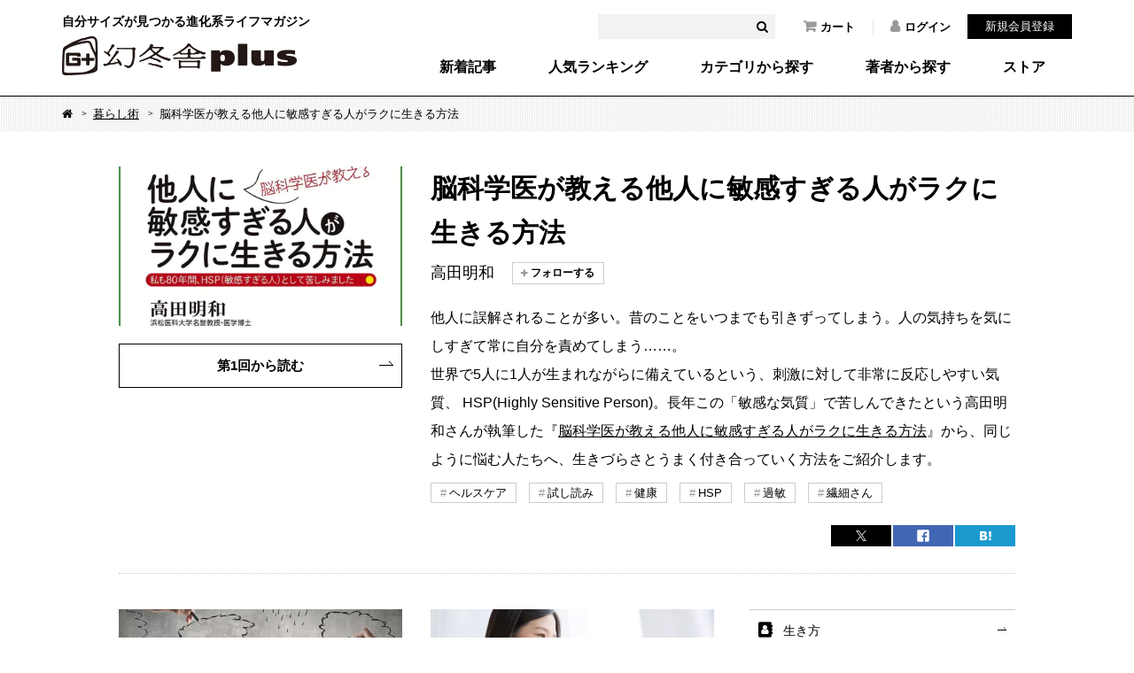

--- FILE ---
content_type: text/html; charset=UTF-8
request_url: https://www.gentosha.jp/series/taninnibinkansugiruhito
body_size: 34854
content:
<!DOCTYPE html>
<html lang="ja" class="noJS">
<head>
<!-- Google Tag Manager -->
<script>(function(w,d,s,l,i){w[l]=w[l]||[];w[l].push({'gtm.start':
new Date().getTime(),event:'gtm.js'});var f=d.getElementsByTagName(s)[0],
j=d.createElement(s),dl=l!='dataLayer'?'&l='+l:'';j.async=true;j.src=
'https://www.googletagmanager.com/gtm.js?id='+i+dl;f.parentNode.insertBefore(j,f);
})(window,document,'script','dataLayer','GTM-T4F4ZN');</script>
<!-- End Google Tag Manager -->
<meta charset="utf-8">
<meta name="Description" content="">
<meta property="fb:app_id" content="561731277230943" />
<meta property="og:locale" content="ja_JP" />
<meta property="og:site_name" content="幻冬舎plus" />
<meta property="og:title" content="脳科学医が教える他人に敏感すぎる人がラクに生きる方法｜高田明和" />
<meta property="og:image" content="https://img.gentosha.jp/_p_uploads_/series/1603352227_rectangle_icon.jpg?p=p-ogp" />
<meta property="og:type" content="article" />
<meta property="og:url" content="https://www.gentosha.jp/series/taninnibinkansugiruhito" />
<meta name="twitter:url" content="https://www.gentosha.jp/series/taninnibinkansugiruhito" />
<meta property="og:description" content="" />
<meta name="twitter:card" content="summary_large_image" />
<meta name="twitter:site" content="@gentoshap" />
<meta name="twitter:title" content="脳科学医が教える他人に敏感すぎる人がラクに生きる方法｜高田明和" />
<meta name="twitter:description" content="" />
<meta name="twitter:image" content="https://img.gentosha.jp/_p_uploads_/series/1603352227_rectangle_icon.jpg?p=p-ogp" />
<link rel="mixi-check-image" type="image/png" href="https://img.gentosha.jp/_p_uploads_/series/1603352227_rectangle_icon.jpg?p=p-ogp" />
<title>脳科学医が教える他人に敏感すぎる人がラクに生きる方法｜高田明和 - 幻冬舎plus</title>
<link rel="stylesheet" href="/files/css/series.css" media="all"> 
<meta http-equiv="X-UA-Compatible" content="IE=edge,chrome=1">
<meta name="format-detection" content="telephone=no,address=no,email=no">
<meta name="viewport" content="width=device-width, initial-scale=1, minimum-scale=1.0, maximum-scale=2.0, user-scalable=yes">
<link rel="shortcut icon" href="/favicon.ico">
<link rel="stylesheet" type="text/css" href="/files/css/common/compress.css" media="all">
<link rel="stylesheet" type="text/css" href="/files/css/common/print.css" media="print"> 
<script src="/files/js/jquery.js"></script>
<script src="/files/js/common.js"></script>
<script src="/files/js/search_get.js"></script> 
 

<script src="/files/js/check_follow.js"></script>
<script src="/files/js/share_count.js" media="all"></script></head>

<body>
<!-- Google Tag Manager (noscript) -->
<noscript><iframe src="https://www.googletagmanager.com/ns.html?id=GTM-T4F4ZN"
height="0" width="0" style="display:none;visibility:hidden"></iframe></noscript>
<!-- End Google Tag Manager (noscript) -->

<div id="container">

<header id="header">
	<div class="headerInner">
		<div class="siteID"><a href="/"><span>自分サイズが見つかる進化系ライフマガジン</span><img src="/files/img/common/siteID.png" width="265" height="44" alt="幻冬舎plus"></a></div>
		<div class="hdSearch">
			<form>
				<input type="text" name="keyword" id="headerKeyword" value="" />
				<button id="headerSearchBtn"><i class="fa fa-search"></i></button>
			</form>
		</div>
		<ul class="hdNav">
			<li><a href="/cart/"><i class="fa fa-shopping-cart"></i>カート</a></li>
							<li><a href="/customer/login/"><i class="fa fa-user"></i>ログイン</a></li>
			</ul>
			<div class="hdMember"><a href="/customer/regist/input/">新規会員登録</a></div>
					<nav class="globalNav">
			<ul>
				<li><a href="/latest/">新着記事</a></li>
				<li><a href="/ranking/">人気ランキング</a></li>
				<li><a href="/topic/">カテゴリから探す</a></li>
				<li><a href="/author/">著者から探す</a></li>
				<li><a href="/store/">ストア</a></li>
			</ul>
		</nav>
	</div>
	<nav class="spGlobalNav">
		<ul>
			<li><a href="/ranking/"><span>人気</span></a></li>
			<li><a href="/topic/"><span>カテゴリ</span></a></li>
			<li><a href="/author/"><span>著者</span></a></li>
			<li><a href="/store/"><span>ストア</span></a></li>
		</ul>
	</nav>
	<div class="spBtnMember"><a href="javascript:void(0);"><img src="/files/img/common/sp_btn_member.png" width="24" height="24"></a></div>
	<div class="spBtnLoggedIn"><a href="javascript:void(0);"><img src="/files/img/common/sp_btn_loggedin.png" width="24" height="24"></a></div>
	<div class="spBtnSearch"><a href="javascript:void(0);"><img src="/files/img/common/sp_btn_search.png" width="24" height="24"></a></div>
	<div class="spMember">
		<form method="post" accept-charset="utf-8" action="/customer/login/"><div style="display:none;"><input type="hidden" name="_csrfToken" autocomplete="off" value="WzHU1HhT/6UI6hn0g4mTkXbEBJoNnyN2Qeyko4qEiloy6q5e5ktIH5jNoGds2aV0IPpO9+xCRjbcCs93e7yD6qPm5d9lyYnXEvUyqTWnQUUlicGTubCyPwTYzGjWfXx5rfqQBlW6xhYSzivA2iYiBg=="></div>			<input type="hidden" name="spFlg" value="1">			<p>ログイン</p>
			<dl>
								<dt>メールアドレス</dt>
				<dd><input type="text" name="email" label="" class="" placeholder="" value=""></dd>
				<dt>パスワード</dt>
				<dd><input type="password" name="password" label="" class="" placeholder="" value=""></dd>
			</dl>
			<div class="btnLogin"><button type="submit">ログイン</button></div>
			<div class="btnPW"><a href="/reminder/old/input/">パスワードを忘れた方へ</a></div>
		<div style="display:none;"><input type="hidden" name="_Token[fields]" autocomplete="off" value="5c3bce5b32bfb636aabe8abdde3a5cac5206d703%3AspFlg"><input type="hidden" name="_Token[unlocked]" autocomplete="off" value=""></div></form>		<div class="assigned">
			<a href="/customer/regist/input/">新規会員登録</a>
		</div>
	</div>
	<div class="spLoggedIn">
		<ul class="spMenuList">
			<li><a href="/customer/">マイページトップ</a></li>
			<li><a href="/cart/">カート</a></li>
			<li><a href="/customer/news/">お知らせ</a></li>
			<li><a href="/customer/follow/">フォロー一覧</a></li>
			<li><a href="/customer/qtsbookshelf/">本棚</a></li>
			<li><a href="/customer/order/">購入履歴</a></li>
			<li><a href="/customer/application/">応募履歴</a></li>
			<li><a href="/customer/wishlist/">欲しい商品</a></li>
			<li><a href="/customer/point/">ポイント確認</a></li>
			<li><a href="/secretcode/">シークレットコード入力</a></li>
		</ul>
	</div>
	<div class="spSearch">
		<div class="formWrapper">
			<form>
				<input type="text" name="keyword" id="headerKeywordSP" value="" />
				<button id="headerSearchBtnSP"><i class="fa fa-search"></i></button>
			</form>
		</div>
		<ul class="spMenuList">
			<li><a href="/latest/">新着記事</a></li>
			<li><a href="/ranking/">人気ランキング</a></li>
			<li><a href="/topic/">カテゴリ・タグから探す</a>
				<ul class="cat">
											<li><a href="/topic/living/" class="living">生き方</a></li>
											<li><a href="/topic/skill/" class="skill">暮らし術</a></li>
											<li><a href="/topic/society/" class="society">社会・教養</a></li>
											<li><a href="/topic/reading/" class="reading">読書</a></li>
											<li><a href="/topic/comic/" class="comic">マンガ</a></li>
											<li><a href="/topic/news/" class="news">お知らせ</a></li>
									</ul>
			</li>
			<li><a href="/author/">著者から探す</a></li>
			<li>
				<a href="/store/">ストア</a>
				<ul class="cat">
					<li><a href="/store/ebook/">電子書籍</a></li>
					<li><a href="/store/event/">イベントチケット</a></li>
					<li><a href="/store/voice/">音声コンテンツ</a></li>
					<li><a href="/store/goods/">グッズ</a></li>
				</ul>
			</li>
		</ul>
		<div class="spSearchNav">
			<ul>
				<li><a href="/info/">このサイトについて</a></li>
				<li><a href="/info/faq/howto/">サイトの使い方</a></li>
				<li><a href="/info/howtouse/">電子書籍・音声コンテンツの楽しみ方</a></li>
				<li><a href="/info/membership/">会員特典</a></li>
				<li><a href="/info/gpoint/">幻冬舎ポイントとは？</a></li>
				<li><a href="/info/faq/">よくある質問（ヘルプ）</a></li>
				<li><a href="/contact/">お問い合わせ</a></li>
				<li><a href="/info/terms/">利用規約</a></li>
				<li><a href="/info/privacy/">プライバシーポリシー</a></li>
				<li><a href="/info/tokusyo/">特定商取引法に基づく表示</a></li>
				<li><a href="/info/sitemap/">サイトマップ</a></li>
			</ul>
			<div class="banner"><a href="https://www.gentosha.co.jp/" target="_blank"><img src="/files/img/common/ft_banner.png" width="195" height="36" alt=""></a></div>
		</div>
	</div>
</header><!-- /header -->

<noscript><p id="noscript">当サイトでは、JavaScriptを使用しております。<br>
JavaScriptを有効にしていただきますと、より快適にご覧いただけます。</p></noscript>



<div id="topicPath">
	<ol>
		<li><a href="/" class="fa fa-home"><span>Home</span></a></li>
		<li><a href="/topic/skill/">暮らし術</a></li>
		<li>脳科学医が教える他人に敏感すぎる人がラクに生きる方法</li>
	</ol>
</div>
<div id="seriesSecHead">
	<figure class="fig"><img src="https://img.gentosha.jp/_p_uploads_/series/1603352227_rectangle_icon.jpg?p=p-list-series" alt=""></figure>
	<div class="textArea">
		<h2>脳科学医が教える他人に敏感すぎる人がラクに生きる方法</h2>
					<ul class="authorList">
					<li>
				<label>
					<cite class="cite">高田明和</cite>
											<a href="/customer/login" style="text-decoration:none;"><span>&nbsp;</span></a>
									</label>
			</li>
					</ul>
				<div class="btnStyle01"><a href="/article/16799/">第1回から読む</a></div>
		<p><p>他人に誤解されることが多い。昔のことをいつまでも引きずってしまう。人の気持ちを気にしすぎて常に自分を責めてしまう&hellip;&hellip;。</p>
<p>世界で5人に1人が生まれながらに備えているという、刺激に対して非常に反応しやすい気質、 HSP(Highly Sensitive Person)。長年この「敏感な気質」で苦しんできたという高田明和さんが執筆した『<a href="/store/ebook/detail/5148">脳科学医が教える他人に敏感すぎる人がラクに生きる方法</a>』から、同じように悩む人たちへ、生きづらさとうまく付き合っていく方法をご紹介します。</p></p>

					<div class="tagList01">
				<ul>
												<li><a href="/search/tag/ヘルスケア/">ヘルスケア</a></li>
												<li><a href="/search/tag/試し読み/">試し読み</a></li>
												<li><a href="/search/tag/健康/">健康</a></li>
												<li><a href="/search/tag/HSP/">HSP</a></li>
												<li><a href="/search/tag/過敏/">過敏</a></li>
												<li><a href="/search/tag/繊細さん/">繊細さん</a></li>
									</ul>
			</div><!-- /tagList01 -->
		
		<div class="snsList01">
			<ul>
				<li class="iconTw">
					<a href="https://x.com/intent/post?ref_src=twsrc%5Etfw&url=https://www.gentosha.jp/series/taninnibinkansugiruhito&text=脳科学医が教える他人に敏感すぎる人がラクに生きる方法｜高田明和 - 幻冬舎plus" onClick="window.open(this.href, 'tweetwindow', 'width=650, height=450, personalbar=0, toolbar=0, scrollbars=1, sizable=1'); return false;" rel="nofollow">
						<span class="twitter-count">&nbsp;</span>
					</a>
				</li>
				<li class="iconFb">
					<a href="http://www.facebook.com/share.php?u=https://www.gentosha.jp/series/taninnibinkansugiruhito" onclick="window.open(this.href, 'FBwindow', 'width=650, height=450, menubar=no, toolbar=no, scrollbars=yes'); return false;">
						<span class="facebook-count">&nbsp;</span>
					</a>
				</li>
				<li class="iconHb">
					<a onclick="window.open(this.href, 'Hatena', 'width=650, height=450, menubar=no, toolbar=no, scrollbars=yes'); return false;" href="http://b.hatena.ne.jp/add?mode=confirm&url=https://www.gentosha.jp/series/taninnibinkansugiruhito&title=＜脳科学医が教える他人に敏感すぎる人がラクに生きる方法＞－幻冬舎plus">
						<span class="hatebu-count">&nbsp;</span>
					</a>
				</li>
			</ul>
		</div><!-- /snsList01 -->
	</div>
</div>
	
<div id="content">
	<div id="main">
		<div class="articleList01"><!--
							--><article class="article">
					<a href="/article/16803/">
						<figure class="fig">
																			<img src="https://img.gentosha.jp/_p_uploads_/article/1603677696_rectangle_icon.jpg?p=p-list-16x9" alt="" class="_isPC">
							<img src="https://img.gentosha.jp/_p_uploads_/article/1603677696_square_icon.jpg?p=p-list-1x1" alt="" class="_isSP">
						</figure>
						<div class="textArea">
							<p class="date">2020.11.29 公開</p>
							<h2 class="title">小さなストレスからは積極的に「逃げるが勝ち」</h2>
													<cite class="cite">高田明和</cite>
												</div>
					</a>
				</article><!--
							--><article class="article">
					<a href="/article/16802/">
						<figure class="fig">
																			<img src="https://img.gentosha.jp/_p_uploads_/article/1603677372_rectangle_icon.jpg?p=p-list-16x9" alt="" class="_isPC">
							<img src="https://img.gentosha.jp/_p_uploads_/article/1603677372_square_icon.jpg?p=p-list-1x1" alt="" class="_isSP">
						</figure>
						<div class="textArea">
							<p class="date">2020.11.22 公開</p>
							<h2 class="title">超過敏が自分を守る方法はルーティンと人の気持ちの辞書を作ること</h2>
													<cite class="cite">高田明和</cite>
												</div>
					</a>
				</article><!--
							--><article class="article">
					<a href="/article/16801/">
						<figure class="fig">
																			<img src="https://img.gentosha.jp/_p_uploads_/article/1603676964_rectangle_icon.jpg?p=p-list-16x9" alt="" class="_isPC">
							<img src="https://img.gentosha.jp/_p_uploads_/article/1603676964_square_icon.jpg?p=p-list-1x1" alt="" class="_isSP">
						</figure>
						<div class="textArea">
							<p class="date">2020.11.15 公開</p>
							<h2 class="title">超過敏は才能のかたまり。太宰治やゴッホも超過敏だった?!</h2>
													<cite class="cite">高田明和</cite>
												</div>
					</a>
				</article><!--
							--><article class="article">
					<a href="/article/16833/">
						<figure class="fig">
																			<img src="https://img.gentosha.jp/_p_uploads_/article/1604721052_rectangle_icon.jpg?p=p-list-16x9" alt="" class="_isPC">
							<img src="https://img.gentosha.jp/_p_uploads_/article/1604721052_square_icon.jpg?p=p-list-1x1" alt="" class="_isSP">
						</figure>
						<div class="textArea">
							<p class="date">2020.11.08 公開</p>
							<h2 class="title">12個以上当てはまったら“超過敏”。HSP自己診断テスト</h2>
													<cite class="cite">高田明和</cite>
												</div>
					</a>
				</article><!--
							--><article class="article">
					<a href="/article/16799/">
						<figure class="fig">
																			<img src="https://img.gentosha.jp/_p_uploads_/article/1603359852_rectangle_icon.jpg?p=p-list-16x9" alt="" class="_isPC">
							<img src="https://img.gentosha.jp/_p_uploads_/article/1603359852_square_icon.jpg?p=p-list-1x1" alt="" class="_isSP">
						</figure>
						<div class="textArea">
							<p class="date">2020.11.01 公開</p>
							<h2 class="title">「敏感すぎる人」が生きづらい国、日本</h2>
													<cite class="cite">高田明和</cite>
												</div>
					</a>
				</article><!--
					--></div><!-- /articleList01 -->
		
		
						<div class="secRelatedBooks">
					<h2 class="title01">関連書籍</h2>
					<div class="itemBox">
				<figure class="fig"><img src="https://img.gentosha.jp/_p_uploads_/item/20522_121267796_l.jpg?p=p-art-book" alt=""></figure>
				<h3>高田明和『脳科学医が教える他人に敏感すぎる人がラクに生きる方法』</h3>
				<ul class="btnsPurchase _isSP">
					<li class="btnGp"><a href="/store/ebook/detail/5148">幻冬舎plusで立ち読み・購入</a></li>
												<li class="btnAz"><a href="https://www.amazon.co.jp/dp/B01NAX5T43?tag=gentoshaplus-22" target="_blank">Amazon</a></li>
																<li class="btnAz">
							<a href="https://hb.afl.rakuten.co.jp/ichiba/1e8d2c83.f004f17b.1e8d2c84.0b296080/_RTLink16550?pc=https%3A%2F%2Fitem.rakuten.co.jp%2Frakutenkobo-ebooks%2F812f3dab90973ade9bbfc817ea580451%2F&link_type=text&ut=eyJwYWdlIjoiaXRlbSIsInR5cGUiOiJ0ZXh0Iiwic2l6ZSI6IjI0MHgyNDAiLCJuYW0iOjEsIm5hbXAiOiJyaWdodCIsImNvbSI6MSwiY29tcCI6ImRvd24iLCJwcmljZSI6MCwiYm9yIjoxLCJjb2wiOjEsImJidG4iOjEsInByb2QiOjAsImFtcCI6ZmFsc2V9" rel="nofollow" target="_blank">楽天ブックス</a>
						</li>
																						<li class="btnAz">							<a href="//ck.jp.ap.valuecommerce.com/servlet/referral?sid=3561749&pid=886849984&vc_url=https%3A%2F%2Fwww.kinokuniya.co.jp%2Ff%2Fdsg-01-9784344030657" rel="nofollow" target="_blank">
								<img src="//ad.jp.ap.valuecommerce.com/servlet/gifbanner?sid=3561749&pid=886849984" height="1" width="0" border="0" crossorigin="anonymous">紀伊國屋書店
							</a>
						</li>
						<li class="btnAz">							<a href="//ck.jp.ap.valuecommerce.com/servlet/referral?sid=3561749&pid=886850000&vc_url=https%3A%2F%2F7net.omni7.jp%2Fdetail_isbn%2F9784344030657" rel="nofollow" target="_blank">
								<img src="//ad.jp.ap.valuecommerce.com/servlet/gifbanner?sid=3561749&pid=886850000" height="1" width="0" border="0" crossorigin="anonymous">セブンネット
							</a>
						</li>
									</ul>
				<p>私も80年間、HSP（Highly Sensitive Person）に苦しみました。気にしすぎ、真に受けすぎ、人の顔色をうかがいすぎ。 うつ病でもない、性格でもない、今話題のHSPがよくわかる、生きづらさを解消する処方箋。</p>
				<ul class="btnsPurchase _isPC">
					<li class="btnGp"><a href="/store/ebook/detail/5148">幻冬舎plusで立ち読み・購入</a></li>
											<li class="btnAz"><a href="https://www.amazon.co.jp/dp/B01NAX5T43?tag=gentoshaplus-22" target="_blank">Amazon</a></li>
																<li class="btnAz">
							<a href="https://hb.afl.rakuten.co.jp/ichiba/1e8d2c83.f004f17b.1e8d2c84.0b296080/_RTLink16550?pc=https%3A%2F%2Fitem.rakuten.co.jp%2Frakutenkobo-ebooks%2F812f3dab90973ade9bbfc817ea580451%2F&link_type=text&ut=eyJwYWdlIjoiaXRlbSIsInR5cGUiOiJ0ZXh0Iiwic2l6ZSI6IjI0MHgyNDAiLCJuYW0iOjEsIm5hbXAiOiJyaWdodCIsImNvbSI6MSwiY29tcCI6ImRvd24iLCJwcmljZSI6MCwiYm9yIjoxLCJjb2wiOjEsImJidG4iOjEsInByb2QiOjAsImFtcCI6ZmFsc2V9" rel="nofollow" target="_blank">楽天ブックス</a>
						</li>
																						<li class="btnAz">							<a href="//ck.jp.ap.valuecommerce.com/servlet/referral?sid=3561749&pid=886849984&vc_url=https%3A%2F%2Fwww.kinokuniya.co.jp%2Ff%2Fdsg-01-9784344030657" rel="nofollow" target="_blank">
								<img src="//ad.jp.ap.valuecommerce.com/servlet/gifbanner?sid=3561749&pid=886849984" height="1" width="0" border="0" crossorigin="anonymous">紀伊國屋書店
							</a>
						</li>
						<li class="btnAz">							<a href="//ck.jp.ap.valuecommerce.com/servlet/referral?sid=3561749&pid=886850000&vc_url=https%3A%2F%2F7net.omni7.jp%2Fdetail_isbn%2F9784344030657" rel="nofollow" target="_blank">
								<img src="//ad.jp.ap.valuecommerce.com/servlet/gifbanner?sid=3561749&pid=886850000" height="1" width="0" border="0" crossorigin="anonymous">セブンネット
							</a>
						</li>
									</ul>
			</div>
					<div class="itemBox">
				<figure class="fig"><img src="https://img.gentosha.jp/_p_uploads_/item/20522_121450885_l.jpg?p=p-art-book" alt=""></figure>
				<h3>岡田尊司『過敏で傷つきやすい人たち』</h3>
				<ul class="btnsPurchase _isSP">
					<li class="btnGp"><a href="/store/ebook/detail/5749">幻冬舎plusで立ち読み・購入</a></li>
												<li class="btnAz"><a href="https://www.amazon.co.jp/dp/B07437LW9J?tag=gentoshaplus-22" target="_blank">Amazon</a></li>
																<li class="btnAz">
							<a href="https://hb.afl.rakuten.co.jp/ichiba/1e8d2c83.f004f17b.1e8d2c84.0b296080/_RTLink16550?pc=https%3A%2F%2Fitem.rakuten.co.jp%2Frakutenkobo-ebooks%2F2fa5f0de2445330f8747b7138fa306e2%2F&link_type=text&ut=eyJwYWdlIjoiaXRlbSIsInR5cGUiOiJ0ZXh0Iiwic2l6ZSI6IjI0MHgyNDAiLCJuYW0iOjEsIm5hbXAiOiJyaWdodCIsImNvbSI6MSwiY29tcCI6ImRvd24iLCJwcmljZSI6MCwiYm9yIjoxLCJjb2wiOjEsImJidG4iOjEsInByb2QiOjAsImFtcCI6ZmFsc2V9" rel="nofollow" target="_blank">楽天ブックス</a>
						</li>
																						<li class="btnAz">							<a href="//ck.jp.ap.valuecommerce.com/servlet/referral?sid=3561749&pid=886849984&vc_url=https%3A%2F%2Fwww.kinokuniya.co.jp%2Ff%2Fdsg-01-9784344984615" rel="nofollow" target="_blank">
								<img src="//ad.jp.ap.valuecommerce.com/servlet/gifbanner?sid=3561749&pid=886849984" height="1" width="0" border="0" crossorigin="anonymous">紀伊國屋書店
							</a>
						</li>
						<li class="btnAz">							<a href="//ck.jp.ap.valuecommerce.com/servlet/referral?sid=3561749&pid=886850000&vc_url=https%3A%2F%2F7net.omni7.jp%2Fdetail_isbn%2F9784344984615" rel="nofollow" target="_blank">
								<img src="//ad.jp.ap.valuecommerce.com/servlet/gifbanner?sid=3561749&pid=886850000" height="1" width="0" border="0" crossorigin="anonymous">セブンネット
							</a>
						</li>
									</ul>
				<p>決して少数派ではない「敏感すぎる(HSP)」人。実は「大きな音や騒々しい場所が苦手」「話し声がすると集中できない」「人から言われる言葉に傷つきやすい」「頭痛や下痢になりやすい」などは、単なる性格や体質の問題ではないのだ。この傾向は生きづらさを生むだけでなく、人付き合いや会社勤めを困難にすることも。最新研究が示す過敏性の正体とは? 豊富な臨床的知見と具体的事例を通して、HSPの真実と克服法を解き明かす。過敏な人が、幸福で充実した人生を送るためのヒントを満載。</p>
				<ul class="btnsPurchase _isPC">
					<li class="btnGp"><a href="/store/ebook/detail/5749">幻冬舎plusで立ち読み・購入</a></li>
											<li class="btnAz"><a href="https://www.amazon.co.jp/dp/B07437LW9J?tag=gentoshaplus-22" target="_blank">Amazon</a></li>
																<li class="btnAz">
							<a href="https://hb.afl.rakuten.co.jp/ichiba/1e8d2c83.f004f17b.1e8d2c84.0b296080/_RTLink16550?pc=https%3A%2F%2Fitem.rakuten.co.jp%2Frakutenkobo-ebooks%2F2fa5f0de2445330f8747b7138fa306e2%2F&link_type=text&ut=eyJwYWdlIjoiaXRlbSIsInR5cGUiOiJ0ZXh0Iiwic2l6ZSI6IjI0MHgyNDAiLCJuYW0iOjEsIm5hbXAiOiJyaWdodCIsImNvbSI6MSwiY29tcCI6ImRvd24iLCJwcmljZSI6MCwiYm9yIjoxLCJjb2wiOjEsImJidG4iOjEsInByb2QiOjAsImFtcCI6ZmFsc2V9" rel="nofollow" target="_blank">楽天ブックス</a>
						</li>
																						<li class="btnAz">							<a href="//ck.jp.ap.valuecommerce.com/servlet/referral?sid=3561749&pid=886849984&vc_url=https%3A%2F%2Fwww.kinokuniya.co.jp%2Ff%2Fdsg-01-9784344984615" rel="nofollow" target="_blank">
								<img src="//ad.jp.ap.valuecommerce.com/servlet/gifbanner?sid=3561749&pid=886849984" height="1" width="0" border="0" crossorigin="anonymous">紀伊國屋書店
							</a>
						</li>
						<li class="btnAz">							<a href="//ck.jp.ap.valuecommerce.com/servlet/referral?sid=3561749&pid=886850000&vc_url=https%3A%2F%2F7net.omni7.jp%2Fdetail_isbn%2F9784344984615" rel="nofollow" target="_blank">
								<img src="//ad.jp.ap.valuecommerce.com/servlet/gifbanner?sid=3561749&pid=886850000" height="1" width="0" border="0" crossorigin="anonymous">セブンネット
							</a>
						</li>
									</ul>
			</div>
					</div><!-- /secRelatedBooks -->
		
	</div>
	<!-- /main -->

		<div id="sub">
		<div class="catList">
			<ul>
											<li><a href="/topic/living/" class="living">生き方</a></li>
															<li><a href="/topic/skill/" class="skill">暮らし術</a></li>
															<li><a href="/topic/society/" class="society">社会・教養</a></li>
															<li><a href="/topic/reading/" class="reading">読書</a></li>
															<li><a href="/search/tag/%E3%83%9E%E3%83%B3%E3%82%AC/" class="comic">マンガ</a></li>
															<li><a href="/topic/news/" class="news">お知らせ</a></li>
										</ul>
		</div>

		<div class="banner">
			<ul>
							<li>
									<a href="/store/">
						<img src="/files/uploads/banner/1764898642_side_menu_upper_img_2.png" alt="幻冬舎plusストア ポイント還元率5％！電子書籍、サイン本など販売中" loading="lazy">
					</a>
								</li>
							<li>
									<a href="/series/gentoshaculture/">
						<img src="/files/uploads/banner/1763615158_side_menu_upper_img_3.jpg" alt="学ぶ、楽しむ。幻冬舎カルチャー　魅力あふれる講師陣が続々登場！" loading="lazy">
					</a>
								</li>
						</ul>
		</div>

				
		<div class="subRanking">
			<h2 class="ranking">人気ランキング</h2>
			<div class="articleList02">
				<article class="article">
					<a href="/article/28555">
						<figure class="fig">
							<span class="num">1</span>
							<div class="limited"><span>会員限定</span></div>
							<span class="img"><img src="https://img.gentosha.jp/_p_uploads_/article/1767676644_square_icon.jpg?p=p-list-1x1" alt="" loading="lazy"></span>
						</figure>
						<div class="textArea">
							<div class="cat living">生き方&nbsp;</div>
							<h3 class="title">2026年1月6日 コンデジの末路</h3>
							<cite class="cite">辛酸なめ子</cite>
						</div>
					</a>
				</article>
				<article class="article">
					<a href="/article/28573">
						<figure class="fig">
							<span class="num">2</span>
							
							<span class="img"><img src="https://img.gentosha.jp/_p_uploads_/article/1768283640_square_icon.jpg?p=p-list-1x1" alt="" loading="lazy"></span>
						</figure>
						<div class="textArea">
							<div class="cat living">生き方&nbsp;</div>
							<h3 class="title">中年夫婦が３時間超えの映画「アバター３」を見た結果</h3>
							<cite class="cite">カレー沢薫</cite>
						</div>
					</a>
				</article>
				<article class="article">
					<a href="/article/16161">
						<figure class="fig">
							<span class="num">3</span>
							
							<span class="img"><img src="https://img.gentosha.jp/_p_uploads_/article/1595941865_square_icon.jpg?p=p-list-1x1" alt="" loading="lazy"></span>
						</figure>
						<div class="textArea">
							<div class="cat society">社会・教養&nbsp;</div>
							<h3 class="title">「右翼」と「左翼」の違い、説明できますか？</h3>
							<cite class="cite">浅羽通明</cite>
						</div>
					</a>
				</article>
				<article class="article">
					<a href="/article/28561">
						<figure class="fig">
							<span class="num">4</span>
							
							<span class="img"><img src="https://img.gentosha.jp/_p_uploads_/article/1768292747_square_icon.jpg?p=p-list-1x1" alt="" loading="lazy"></span>
						</figure>
						<div class="textArea">
							<div class="cat reading">読書&nbsp;</div>
							<h3 class="title">父から教わったこと</h3>
							<cite class="cite">辻皓平（ニッポンの社長） （お笑い芸人）</cite>
						</div>
					</a>
				</article>
				<article class="article">
					<a href="/article/28583">
						<figure class="fig">
							<span class="num">5</span>
							
							<span class="img"><img src="https://img.gentosha.jp/_p_uploads_/article/1768371021_square_icon.png?p=p-list-1x1" alt="" loading="lazy"></span>
						</figure>
						<div class="textArea">
							<div class="cat society">社会・教養&nbsp;</div>
							<h3 class="title">「再会 ～Silent Truth～」第1話 初回から考察が止まらない……。時...</h3>
							<cite class="cite">6969b～ろくろっ首～ （ドラマ考察系 YouTuber）</cite>
						</div>
					</a>
				</article>
			</div>
			<div class="btnStyle02"><a href="/ranking/">もっと見る</a></div>
		</div>	
			<div class="subTag">
			<h2 class="tag">注目タグ</h2>
			<ul><!--
							--><li><a href="/search/tag/マンガ/">マンガ</a></li><!--
							--><li><a href="/search/tag/チェックリスト/">チェックリスト</a></li><!--
							--><li><a href="/search/tag/占い/">占い</a></li><!--
						--></ul>
			<div class="btnStyle02"><a href="/topic/#taglist">もっと見る</a></div>
		</div>
	
		<div class="subRecommend">
				</div>

		<div class="banner">
			<ul>
							<li>
									<a href="https://www.gentosha.jp/store/ebook/detail/12668">
						<img src="/files/uploads/banner/1767923295_side_menu_lower_img_1.jpg" alt="サドンデス" loading="lazy">
					</a>
								</li>
							<li>
									<a href="https://www.gentosha.jp/store/ebook/detail/12670">
						<img src="/files/uploads/banner/1767923317_side_menu_lower_img_2.jpg" alt="蟲祓いの宦官師弟1" loading="lazy">
					</a>
								</li>
							<li>
									<a href="https://www.youtube.com/@gentoshap" target="_blank">
						<img src="/files/uploads/banner/1745228372_side_menu_lower_img_3.jpg" alt="動画でも！幻冬舎plusチャンネル" loading="lazy">
					</a>
								</li>
										<li><a href="/store/ebook/"><img src="/files/img/common/banner_sub_04.jpg" alt="新刊情報" loading="lazy"></a></li>
							<li><a href="/article/present/"><img src="/files/img/common/banner_sub_05.jpg" alt="プレゼント情報" loading="lazy"></a></li>
							<li><a href="https://twitter.com/gentoshap/" target="_blank"><img src="/files/img/common/banner_sub_06.jpg" alt="Twitter @gentoshap" loading="lazy"></a></li>
			</ul>
		</div>

	</div>
	<!-- /sub -->

</div>

			<div id="privilege">
			<div class="privilegeInner">
				<h2>幻冬舎plusでできること</h2>
				<ul><!--
					--><li><div><img src="/files/img/top/privilege_img_01.png" alt="日々更新する多彩な連載が読める！" width="87" height="68" loading="lazy"><p>日々更新する<br>多彩な連載が読める！</p></div></li><!--
					--><li><div><img src="/files/img/top/privilege_img_02.png" alt="専用アプリなしで電子書籍が読める！" width="34" height="68" loading="lazy"><p>専用アプリなしで<br>電子書籍が読める！</p></div></li><!--
					--><li><div><img src="/files/img/top/privilege_img_03.png" alt="おトクなポイントが貯まる・使える！" width="101" height="68" loading="lazy"><p>おトクなポイントが<br>貯まる・使える！</p></div></li><!--
					--><li><div><img src="/files/img/top/privilege_img_04.png" alt="会員限定イベントに参加できる！" width="68" height="68" loading="lazy"><p>会員限定イベントに<br>参加できる！</p></div></li><!--
					--><li><div><img src="/files/img/top/privilege_img_05.png" alt="プレゼント抽選に応募できる！" width="97" height="68" loading="lazy"><p>プレゼント抽選に<br>応募できる！</p></div></li><!--
				--></ul>
				<dl>
					<dt><span>無料！</span></dt>
					<dd><a href="/customer/regist/input/"><i class="fa fa-pencil" aria-hidden="true"></i>会員登録はこちらから</a></dd>
					<dd><a href="/info/membership/">無料会員特典について詳しくはこちら</a></dd>
				</dl>
			</div>
		</div><!-- /privilege -->
	

<div id="pagetop">
	<a href="#container"><img src="/files/img/common/pagetop.png" width="32" height="17" loading="lazy"><span>PAGETOP</span></a>
</div>
<footer id="footer">
	<div class="ft01">
		<div class="ft01_01">
			<p>自分サイズが見つかる進化系ライフマガジン</p>
			<h2 class="siteID"><a href="/"><img src="/files/img/common/siteID.png" width="220" height="36" alt="幻冬舎plus" loading="lazy"></a></h2>
			<ul>
				<li><a href="/cart/"><i class="fa fa-shopping-cart"></i>カート</a></li>
									<li><a href="/customer/login/"><i class="fa fa-user"></i>ログイン</a></li>
							</ul>
		</div>
		<div class="ft01_02">
			<nav class="colL">
				<ul>
					<li><a href="/">トップ</a></li>
					<li><a href="/latest/">新着記事一覧</a></li>
					<li><a href="/ranking/#daily">人気記事一覧</a></li>
					<li><a href="/series/">連載一覧</a></li>
					<li><a href="/topic/">カテゴリ・タグ一覧</a></li>
					<li><a href="/author/">著者一覧</a></li>
					<li><a href="/store/">ストア</a></li>
				</ul>
				<ul>
					<li><a href="/info/">このサイトについて</a></li>
					<li><a href="/info/faq/howto/">サイトの使い方</a></li>
					<li><a href="/info/howtouse/">電子書籍・音声コンテンツの楽しみ方</a></li>
					<li><a href="/info/membership/">会員特典</a></li>
					<li><a href="/info/gpoint/">幻冬舎ポイントとは？</a></li>
					<li><a href="/info/faq/">よくある質問（ヘルプ）</a></li>
				</ul>
				<ul>
					<li><a href="/contact/">お問い合わせ</a></li>
					<li><a href="/info/terms/">利用規約</a></li>
					<li><a href="/info/privacy/">プライバシーポリシー</a></li>
					<li><a href="/info/tokusyo/">特定商取引法に基づく表示</a></li>
					<li><a href="/info/sitemap/">サイトマップ</a></li>
				</ul>
			</nav>
			<div class="colR">
				<div class="ftSearch">
					<form>
						<input type="text" name="keyword" id="footerKeyword" value="" />
						<button id="footerSearchBtn"><i class="fa fa-search"></i></button>
					</form>
					<div class="social">
						<h3><span>Follow us!</span></h3>
						<ul>
							<li><a href="https://www.facebook.com/gentoshap/" target="_blank"><img src="/files/img/common/btn_fb_01.png" width="32" height="32" alt="Facebook" loading="lazy"></a></li>
							<li><a href="https://twitter.com/gentoshap" target="_blank"><img src="/files/img/common/btn_tw_01.png" width="32" height="32" alt="Twitter" loading="lazy"></a></li>
							<li><a href="https://b.hatena.ne.jp/entry/panel/?mode=confirm&url=https%3A%2F%2Fwww.gentosha.jp%2F" class="hatena-bookmark-button" data-hatena-bookmark-layout="touch-counter" title="このエントリーをはてなブックマークに追加" target="_blank"><img src="/files/img/common/btn_hb_01.png" width="32" height="32" alt="はてなブックマーク" loading="lazy"></a></li>
							<li><a href="/list/feed/rss" target="_blank"><img src="/files/img/common/btn_rss_01.png" width="32" height="32" alt="RSS" loading="lazy"></a></li>
						</ul>
					</div>
					<div class="banner"><a href="https://www.gentosha.co.jp/" target="_blank"><img src="/files/img/common/ft_banner.png" width="260" height="48" alt="株式会社 幻冬舎" loading="lazy"></a></div>
				</div>
			</div>
		</div>
	</div>
	<div class="ft02"><p>&copy; 2026 Gentosha Inc.</p></div>
</footer>
<!-- /footer -->
</div><!-- /container -->

</body>
</html>

--- FILE ---
content_type: text/css
request_url: https://www.gentosha.jp/files/css/series.css
body_size: 3595
content:
@charset "utf-8";

@media screen and (max-width:767px) {
	#header .spGlobalNav {
		display:none;
	}
}

#seriesSecHead {
	border-bottom:1px dotted #ccc;
	margin:40px auto;
	padding-bottom:30px;
	position:relative;
	width:1012px;
	z-index:1;
	*zoom:1;
}

#seriesSecHead .authorList {
	letter-spacing:-.4em;
	margin-bottom:20px;
}

#seriesSecHead .authorList li {
	display:inline-block;
	font-size:128.6%;
	letter-spacing:normal;
	padding-right:30px;
}

#seriesSecHead .authorList li input[type="checkbox"] {
	display:none;
}

#seriesSecHead .authorList li input[type="checkbox"]:checked ~ span:after {
	background:url(../img/common/icon_check_blue.png) no-repeat 8px 6px;
	background-size:10px auto;
	content:"フォロー中";
}

#seriesSecHead .authorList li span:after {
	background:url(../img/common/icon_plus_gray.png) no-repeat 8px 6px;
	background-size:10px auto;
	border:1px solid #ccc;
	content:"フォローする";
	display:inline-block;
	font-size:66.7%;
	font-weight:700;
	margin-left:10px;
	padding:1px 10px 2px 20px;
	position:relative;
	top:-2px;
}

#seriesSecHead .authorList li:last-child {
	padding-right:0;
}

#seriesSecHead .btnStyle01 {
	left:0;
	position:absolute;
	top:200px;
}

#seriesSecHead .fig {
	float:left;
	height:180px;
	overflow:hidden;
	position:relative;
	width:320px;
	background: url(/files/img/common/bg_dotted_01.png);
}

#seriesSecHead .fig img {
	-webkit-transform:translate(-50%,-50%);
	display:inline-block;
	left:50%;
	min-width:100%;
	position:absolute;
	top:50%;
	transform:translate(-50%,-50%);
	z-index:1;
}

#seriesSecHead .snsList01 {
	margin-top:15px;
}

#seriesSecHead .tagList01 {
	margin:10px 0 0;
}

#seriesSecHead .textArea {
	float:right;
	width:660px;
	min-height: 19.5em;
}

#seriesSecHead .textArea p{
	font-size:114.3%;
	line-height:2;
}


#seriesSecHead .textArea a[target="_blank"] {
	background:url(../img/common/icon_blank_window_01.png) no-repeat right center;
	background-size:12px auto;
	padding-right:15px;
	margin-right: 5px;
}


#seriesSecHead .textArea h2 {
	font-size:214.3%;
	font-weight:700;
	margin-bottom:5px;
}

#seriesSecHead:after {
	clear:both;
	content:".";
	display:block;
	height:0;
	line-height:0;
	visibility:hidden;
}

@media screen and (max-width:767px) {
	#seriesSecHead {
		margin:20px auto 0;
		padding:0 10px 15px;
		width:auto;
	}

	#seriesSecHead .authorList {
		margin-bottom:15px;
		text-align:center;
	}

	#seriesSecHead .authorList li {
		font-size:14px;
		margin-bottom:5px;
		padding:0 10px;
	}

	#seriesSecHead .authorList li input[type="checkbox"]:checked ~ span:after {
		background-position-y:4px;
	}

	#seriesSecHead .authorList li span:after {
		background-position-y:4px;
		font-size:10px;
		padding-top:3px;
	}

	#seriesSecHead .authorList li:last-child {
		padding-right:10px;
	}

	#seriesSecHead .btnStyle01 {
		margin-bottom:20px;
		position:static;
	}

	#seriesSecHead .fig {
		float:none;
		height:150px;
		margin:0 auto 15px;
		padding-bottom:0;
		width:280px;
	}

	#seriesSecHead .snsList01 {
		margin-top:5px;
	}

	#seriesSecHead .tagList01 {
		margin:20px 0 0;
	}

	#seriesSecHead .tagList01 ul {
		margin-left:0;
	}

	#seriesSecHead .textArea {
		float:none;
		width:auto;
    min-height: auto;
	}

	#seriesSecHead .textArea h2 {
		font-size:18px;
		text-align:center;
	}
	#seriesSecHead .textArea p{
		font-size: 14px;
}

.articleList01 {
	margin-bottom:20px;
}

@media screen and (max-width:767px) {
	.articleList01 {
		margin-bottom:20px;
	}
}

--- FILE ---
content_type: application/javascript
request_url: https://www.gentosha.jp/files/js/common.js
body_size: 21452
content:
// UTF-8

var _ua = navigator.userAgent;
var _isSp = (_ua.indexOf('iPhone') > -1 && _ua.indexOf('iPad') == -1) || _ua.indexOf('iPod') > -1 || (_ua.indexOf('Android') > -1 && _ua.indexOf('Mobile') > -1);
var _isTablet = (_ua.indexOf('Android') > -1 && _ua.indexOf('Mobile') == -1) || _ua.indexOf('iPad') > -1;
var _url = (location.href.split(location.protocol + '//' + location.host))[1];

if(_isTablet){
	$('meta[name=viewport]').attr('content','width=1080');
}

//Chrome印刷対応のため
if(_ua.toLowerCase().indexOf('chrome')>-1){
	$('body').addClass('chrome');
}

/*----------------------------------------------

jquery.cookie.js

----------------------------------------------*/
jQuery.cookie = function(name, value, options) {
		if (typeof value != 'undefined') { // name and value given, set cookie
				options = options || {};
				if (value === null) {
						value = '';
						options.expires = -1;
				}
				var expires = '';
				if (options.expires && (typeof options.expires == 'number' || options.expires.toUTCString)) {
						var date;
						if (typeof options.expires == 'number') {
								date = new Date();
								date.setTime(date.getTime() + (options.expires * 24 * 60 * 60 * 1000));
						} else {
								date = options.expires;
						}
						expires = '; expires=' + date.toUTCString(); // use expires attribute, max-age is not supported by IE
				}
				var path = options.path ? '; path=' + options.path : '';
				var domain = options.domain ? '; domain=' + options.domain : '';
				var secure = options.secure ? '; secure' : '';
				document.cookie = [name, '=', encodeURIComponent(value), expires, path, domain, secure].join('');
		} else { // only name given, get cookie
				var cookieValue = null;
				if (document.cookie && document.cookie != '') {
						var cookies = document.cookie.split(';');
						for (var i = 0; i < cookies.length; i++) {
								var cookie = jQuery.trim(cookies[i]);
								// Does this cookie string begin with the name we want?
								if (cookie.substring(0, name.length + 1) == (name + '=')) {
										cookieValue = decodeURIComponent(cookie.substring(name.length + 1));
										break;
								}
						}
				}
				return cookieValue;
		}
};


/*----------------------------------------------
*
* 	jBRollover 1.1
* 	since:11-02-23
*		MIT license.
* 	© 2011 Bridge Corporation Inc.
*
----------------------------------------------*/
(function($){
		$.fn.jBRollover = function(options) {
				
				// 初期値、オプションの初期値を設定
				var set = $.extend({
						offName : "_off",
						onName : "_on",
						preload : true,
						preloadTime : 3
				},options || {}); // optionsに値があれば上書き
				
				var self = $(this);
				
				//offName. を探すためのRegExp
				var m = new RegExp(set.offName + "\.");
				
				// ロールオーバー処理内容
				var rollover = function() {
						var img = $(this);					
						//src属性にoffName.が含まれる場合に実行
						if(img.attr("src").match(m)) {
								//src属性のoffName.をonName.に置換
								img.attr("src",img.attr("src").replace(set.offName+".", set.onName+"."));
								img.mouseout(function(){
										//マウスアウトでsrc属性のonName.をoffName.に置換
										img.attr("src",img.attr("src").replace(set.onName+".", set.offName+"."));
								})
						}
				};
				
				// セレクタで指定した要素を処理
				self.mouseover(rollover);

				//プリロード処理
				var preloadTimer = function(){
						self.each(function(i) {
								var preimg = $(this);
								if(preimg.attr("src").match(m)) {
										var img = $("<img>").attr("src",preimg.attr("src").replace(set.offName+".", set.onName+"."));
								}
						})
				};

				// preload が true の時オンマウス画像をプリロード
				if(set.preload === true) {
						setTimeout(preloadTimer, set.preloadTime*1000);
				};

				return this;
				
		};
})(jQuery);


/*--------------------------------------------
* 	jBTab 1.2
* 	since:11-04-07  update:12-05-16
*		MIT license.
* 	© 2011 Bridge Corporation Inc.
*
----------------------------------------------*/
(function($){
		$.fn.jBTab = function(options) {
				var self = $(this);
				// 初期値、オプションの初期値を設定
				var set = $.extend({
						contentsBody : $("#tabContent>div"), //内容のセレクタ
						className : "active", //タブに付けるclass名
						defaultShow : 0, //はじめに表示させる内容の番号
						cookie: false,  // cookieを使用するか否か
						expires : 7 //クッキーの保存期間
				},options || {}); // optionsに値があれば上書き

				//クッキーを使用する場合、クッキーに保存されている番号のtabを表示する
				if(set.cookie === true) {
						set.defaultShow = $.cookie('tabNum') ? set.defaultShow = $.cookie('tabNum') : set.defaultShow;
				}
				//ページ内リンクスクリプトとのコンフリクト回避のため
				//タブのhrefから#を除く
				self.find('a').attr('href', function(i, href) {
						return $(this).attr('href').replace('#', '');
				});
				//アクティブなタブにclassを付ける
				self.eq(set.defaultShow).addClass(set.className);
				//設定した番号の内容を表示
				set.contentsBody.hide().eq(set.defaultShow).show();
				// タブ処理内容
				var tab = function() {
						//タブからclassを外す
						self.removeClass(set.className);
						//クリックしたタブにclassを付けて、インデックスを取得
						var tabNum = $(this).addClass(set.className).index();
						//クッキーを使用する場合、はじめに表示させる内容の番号の変更
						if(set.cookie === true) {
								$.cookie("tabNum", null);
								$.cookie("tabNum",tabNum,{expires: set.expires,path:'/'});
								// console.log( "set.defaultShow is " + set.defaultShow );
						}
						//表示・非表示処理
						set.contentsBody.hide().eq(tabNum).show();
						return false;
				};
				// セレクタで指定した要素を処理
				self.click(tab);
				// メソッドチェーン用
				return this;
		};
})(jQuery);


/*--------------------------------------------
* 	Page top
----------------------------------------------*/
(function($){
		$.fn.pageTop = function(){
			var self = $(this),
					docHeight = $(document).height(),
					scrolledHeight,
					scrollEndHeight;
			self.hide();
			$(window).on('load',function(){
				docHeight = $(document).height();
				scrollEndHeight = self.parent("#footer").height();
			});
			var ptBtm = 15;
			if(_isSp) ptBtm = 7;
			$(window).on("scroll load", function() {
				if ( $(this).scrollTop() > 100 ) {
					self.fadeIn("fast");
				} else {
					self.fadeOut("fast");
				}
				docHeight = $(document).height();
				scrolledHeight = $(window).height() + $(window).scrollTop();
				scrollEndHeight = self.parent("#footer").height();
				if ( (docHeight - scrolledHeight) <= scrollEndHeight ) {
					self.css({
						"position":"absolute",
						"bottom": scrollEndHeight + 10
					});
				} else {
					self.css({
						"position":"fixed",
						"bottom": ptBtm
					});
				}
			});
		};
})(jQuery);

/*
* jquery-match-height 0.7.0 by @liabru
* http://brm.io/jquery-match-height/
* License MIT
*/
(function(){
!function(t){"use strict";"function"==typeof define&&define.amd?define(["jquery"],t):"undefined"!=typeof module&&module.exports?module.exports=t(require("jquery")):t(jQuery)}(function(t){var e=-1,o=-1,i=function(t){return parseFloat(t)||0},a=function(e){var o=1,a=t(e),n=null,r=[];return a.each(function(){var e=t(this),a=e.offset().top-i(e.css("margin-top")),s=r.length>0?r[r.length-1]:null;null===s?r.push(e):Math.floor(Math.abs(n-a))<=o?r[r.length-1]=s.add(e):r.push(e),n=a}),r},n=function(e){var o={
byRow:!0,property:"height",target:null,remove:!1};return"object"==typeof e?t.extend(o,e):("boolean"==typeof e?o.byRow=e:"remove"===e&&(o.remove=!0),o)},r=t.fn.matchHeight=function(e){var o=n(e);if(o.remove){var i=this;return this.css(o.property,""),t.each(r._groups,function(t,e){e.elements=e.elements.not(i)}),this}return this.length<=1&&!o.target?this:(r._groups.push({elements:this,options:o}),r._apply(this,o),this)};r.version="0.7.0",r._groups=[],r._throttle=80,r._maintainScroll=!1,r._beforeUpdate=null,
r._afterUpdate=null,r._rows=a,r._parse=i,r._parseOptions=n,r._apply=function(e,o){var s=n(o),h=t(e),l=[h],c=t(window).scrollTop(),p=t("html").outerHeight(!0),d=h.parents().filter(":hidden");return d.each(function(){var e=t(this);e.data("style-cache",e.attr("style"))}),d.css("display","block"),s.byRow&&!s.target&&(h.each(function(){var e=t(this),o=e.css("display");"inline-block"!==o&&"flex"!==o&&"inline-flex"!==o&&(o="block"),e.data("style-cache",e.attr("style")),e.css({display:o,"padding-top":"0",
"padding-bottom":"0","margin-top":"0","margin-bottom":"0","border-top-width":"0","border-bottom-width":"0",height:"100px",overflow:"hidden"})}),l=a(h),h.each(function(){var e=t(this);e.attr("style",e.data("style-cache")||"")})),t.each(l,function(e,o){var a=t(o),n=0;if(s.target)n=s.target.outerHeight(!1);else{if(s.byRow&&a.length<=1)return void a.css(s.property,"");a.each(function(){var e=t(this),o=e.attr("style"),i=e.css("display");"inline-block"!==i&&"flex"!==i&&"inline-flex"!==i&&(i="block");var a={
display:i};a[s.property]="",e.css(a),e.outerHeight(!1)>n&&(n=e.outerHeight(!1)),o?e.attr("style",o):e.css("display","")})}a.each(function(){var e=t(this),o=0;s.target&&e.is(s.target)||("border-box"!==e.css("box-sizing")&&(o+=i(e.css("border-top-width"))+i(e.css("border-bottom-width")),o+=i(e.css("padding-top"))+i(e.css("padding-bottom"))),e.css(s.property,n-o+"px"))})}),d.each(function(){var e=t(this);e.attr("style",e.data("style-cache")||null)}),r._maintainScroll&&t(window).scrollTop(c/p*t("html").outerHeight(!0)),
this},r._applyDataApi=function(){var e={};t("[data-match-height], [data-mh]").each(function(){var o=t(this),i=o.attr("data-mh")||o.attr("data-match-height");i in e?e[i]=e[i].add(o):e[i]=o}),t.each(e,function(){this.matchHeight(!0)})};var s=function(e){r._beforeUpdate&&r._beforeUpdate(e,r._groups),t.each(r._groups,function(){r._apply(this.elements,this.options)}),r._afterUpdate&&r._afterUpdate(e,r._groups)};r._update=function(i,a){if(a&&"resize"===a.type){var n=t(window).width();if(n===e)return;e=n;
}i?-1===o&&(o=setTimeout(function(){s(a),o=-1},r._throttle)):s(a)},t(r._applyDataApi),t(window).bind("load",function(t){r._update(!1,t)}),t(window).bind("resize orientationchange",function(t){r._update(!0,t)})});
}());
$.fn.matchHeight._afterUpdate = function(event, groups) {
	//アンカーリンクがあれば、高さ調整後にウィンドウ位置を調整
	if(location.hash){
		if($(location.hash.split('?')[0]).offset()){
			var position = $(location.hash.split('?')[0]).offset().top;
			window.scrollTo(0,position);
		}
	}
};

/*----------------------------------------------
*
* 	jBTextResizer 0.2
* 	since:11-06-20
*		last modified: 11-08-03
*		MIT license.
* 	c 2011 Bridge Corporation Inc.
*
----------------------------------------------*/
$.fn.jBTextResizer = function(options) {
		var self = $(this);
		// 初期値、オプションの初期値を設定
		var set = $.extend({
				target : $("#container"), //サイズ変更をする対象のセレクタ
				btnBig : "sizeBig", //大ボタンのid名
				btnReset : "sizeReset", //リセット（中）ボタンのid名
				btnSmall : "sizeSmall", //小ボタンのid名
				className : "active", //アクティブ時のclass名
				defaultSize : 12, //targetに指定する基準フォントサイズ
				plus: 2, //拡大時のフォントサイズ増加値
				minus: 2, //縮小時のフォントサイズ減少値
				cookie : true, //クッキーを使用するか
				expires : 7 //クッキーの保存期間
		},options || {}); // optionsに値があれば上書き
		//ボタンのカーソルを指にして、フォント切り替えを可視化
		self.css("cursor","pointer").parent().show();
		//クッキーを使用する場合、クッキーに保存されているフォントサイズをtargetに指定する
		if(set.cookie === true) {
				set.target.css("font-size",$.cookie('fsize'));
				if(set.defaultSize < parseFloat($.cookie('fsize'))) {
						$("#"+set.btnBig).find("span").addClass(set.className);
				} else if(set.defaultSize > parseFloat($.cookie('fsize'))){
						$("#"+set.btnSmall).find("span").addClass(set.className);
				} else {
						$("#"+set.btnReset).find("span").addClass(set.className);
				}
		}
		// 処理内容
		var sizeChange = function() {
				
				var child = $(this).find("span");
				
				if(child.is("."+set.className)) {
						//アクティブな時の処理
						return false;
				} else {
						
						//クリックしたボタンで処理を分岐
						switch($(this).attr("id")){
							case set.btnBig:
								var fontSize = set.defaultSize+set.plus;
								break;
							case set.btnReset:
								var fontSize = set.defaultSize;
								break;
							case set.btnSmall:
								var fontSize = set.defaultSize-set.minus;
								break;
						}
						
						//変更後のサイズを指定
						set.target.css("font-size",fontSize+"px");
						
						//全てのボタンからclassを外す
						self.find("span").removeClass(set.className);
						
						//クリックしたボタンにclassを付ける
						child.addClass(set.className);
						
						//クッキーを使用する場合、変更後のサイズを保存
						if(set.cookie === true) {
								$.cookie("fsize", null);
								$.cookie("fsize",fontSize+"px",{expires: set.expires,path:'/'});
						}
				}
		};
		// セレクタで指定した要素を処理
		self.click(sizeChange);
		// メソッドチェーン用
		return this;
};

/*----------------------------------------------
*
* 	jQuery ready
*
----------------------------------------------*/

$(function(){

	//javascriptがonの時はclassを取る
	$("html").removeClass("noJS");
	
	//rollover
	$("img,input:image").jBRollover({preloadTime : 5});

	//labelにclickイベントをバインド
	$("#main label").each(function(i, l){
		l = $(l);
		l.bind('click', function(){
			var t = $('input[id=' + l.attr('for') + ']');
			t.checked = t.checked ? false : true;
		});
	});
	
	
	if (_isSp) {
		$('.j_tel').each(function() {
			if ($(this).children().is('img')) {
				var txt = $(this).find('img').attr('alt');
				$(this).wrapInner('<a href="tel:' + txt.replace(/\+(?!81)|[^0-9+]/g, "") + '"></a>');
			}else{
				$(this).wrapInner('<a href="tel:' + $(this).text().replace(/\+(?!81)|[^0-9+]/g, "") + '"></a>');
			}
		});
	}

	//スムーススクロール
	$('a[href^="#"]').not('.noScroll').click(function() {
		var speed = 500;
		var target = $(this.hash);
		if (!target.length) return ;
		var position = target.offset().top;
		$('html,body').animate({scrollTop: position}, speed, 'swing');
		if($(this).parent().attr('id')==='pagetop') return false;
		window.history.pushState(null, null, this.hash);
		return false;
	});
	//ヘッダー固定の場合　不要なら削除
	// var smoothscroll = {
	// 	speed:500,
	// 	func:function(_target){
	// 		if (!_target.length) return ;
	// 		var header = $('#header').height()+15;
	// 		if($(window).width()<767){header=$('#header').height()+10}
	// 		var position = _target.offset().top - header;
	// 		$('html,body').animate({scrollTop: position}, this.speed, 'swing');
	// 	},
	// 	init:function(){
	// 		$('a[href^=#]').not('.noScroll').click(function() {
	// 			smoothscroll.func($(this.hash));
	// 			return false;
	// 		});
	// 		$('a[href^="'+ _url +'#"]').not('.noScroll').click(function() {
	// 			smoothscroll.func($(this.hash));
	// 			return false;
	// 		});
	// 		if(location.hash){
	// 			smoothscroll.func($(location.hash.split('?')[0]));
	// 			$('a[href*="'+ location.pathname +'#"]').not('.noScroll').click(function() {
	// 				smoothscroll.func($(this.hash));
	// 				return false;
	// 			});
	// 		}
	// 	}
	// };
	// smoothscroll.init();

	$(window).on('load',function(){
		//ページトップへ
		$('#pagetop').pageTop();
	});
	
	//メガメニュー
	$(document).on('click','.j_mega > span',function(){
		$(this).next().stop().slideToggle();
	});
	$('.j_mega').hover(function(){
		$(this).children('.j_mega_area').stop().slideDown();
	},function(){
		$(this).children('.j_mega_area').stop().slideUp();
	});

	//スマホメニュー
	$(document).on('click','.j_acc',function(){
		var accTarget = $( '.'+$(this).data('target') );
		var accClass = 'is_spOpen';
		if( $('.l_header').hasClass(accClass) ){
			$('.j_acc_target').slideUp();
			$('.j_acc').removeClass(accClass);
			if( accTarget.hasClass(accClass) ){
				$('.j_acc_target').removeClass(accClass);
				$('.l_header').removeClass(accClass);
			}else{
				accTarget.slideDown();
				$(this).addClass(accClass);
				$('.j_acc_target').removeClass(accClass);
				accTarget.addClass(accClass);
			}
		}else{
			accTarget.slideDown();
			$(this).addClass(accClass);
			accTarget.addClass(accClass);
			$('.l_header').addClass(accClass);
		}
	});
	$(document).on('click','.overlay',function(){
		$('.l_header').removeClass('is_spOpen');
		$('.j_acc_target').slideUp();
		$('.j_acc').removeClass('is_spOpen');
		$('.j_acc_target').removeClass('is_spOpen');
	});


	if( $('.j_tab').length){
		var tabBtn = $('.j_tab ol:nth-child(1)');
		var tabContent = $('.j_tab ol:nth-child(2)');
		tabBtn.children('li').click(function() {
			var num = tabBtn.children('li').index(this)+1;
			tabBtn.children('li').removeClass('is_active');
			tabBtn.children('li:nth-child('+ num +')').addClass('is_active');
			tabContent.children('li').removeClass('is_active');
			tabContent.children('li').eq(num-1).addClass('is_active');
		});
	}
	
	$(function(){
		//fontSizeChange
		$(".fsize_btn").jBTextResizer({
			target: $('html'),
			defaultSize:10
		}).css("cursor","pointer");
	});
	
	$(document).on('click','.sideNavBtn',function(){
		$(this).next().slideToggle();
		$(this).toggleClass('is_active');
	});
	
	
	if($('.j_match').length){
		$(".j_match").matchHeight();
		$(window).on("load", function(){
			$(".j_match").matchHeight();
		});
	}
	
	if( $('.q_icon1').length ){
		$('.q_icon1 .list').append('<li></li><li></li><li></li><li></li><li></li>');
	}
	
	var storeDetail = $('.q_storesDetail1 .list3 li').length;
	if( storeDetail ){
		console.log(storeDetail);
		var storeList = $('.q_storesDetail1 .list3');
		if( storeDetail <= 4 ){
			storeList.addClass('lte4');
		}
		if( storeDetail <= 2 ){
			storeList.addClass('lte2');
		}
	}

	$(window).on("load , resize , scroll", function(){
		var under = $('body').height() - ($(window).scrollTop() + $(window).height());
		var btm = $(".l_footer").height();
		var space = 10;

		if( btm-space > under){
			$('.pagetop').css({
				'bottom': -under+btm
			});
		}else{
			$('.pagetop').css({
				'bottom': space
			});
		}
	});

	//スマホ ヘッダーメニュー閉開
	$('.spBtnMember a').on({
		click: function () {
			$(this).toggleClass('active');
			if ($(this).hasClass('active')) {
				$('.spMember').css({height: $(window).height() - 50}).stop().fadeIn(100);
				$('#container').css({position: 'fixed'});
				$('.spBtnSearch a').removeClass('active');
				$('.spSearch').stop().fadeOut(100);
			} else {
				$('.spMember').stop().fadeOut(100);
				$('#container').css({position: 'relative'});

			}
		}
	});
	$('.spBtnLoggedIn a').on({
		click: function () {
			$(this).toggleClass('active');
			if ($(this).hasClass('active')) {
				$('.spLoggedIn').css({height: $(window).height() - 50}).stop().fadeIn(100);
				$('#container').css({position: 'fixed'});
				$('.spBtnSearch a').removeClass('active');
				$('.spSearch').stop().fadeOut(100);
			} else {
				$('.spLoggedIn').stop().fadeOut(100);
				$('#container').css({position: 'relative'});

			}
		}
	});
	$('.spBtnSearch a').on({
		click: function () {
			$(this).toggleClass('active');
			if ($(this).hasClass('active')) {
				$('.spSearch').css({height: $(window).height() - 50}).stop().fadeIn(100);
				$('#container').css({position: 'fixed'});
				$('.spBtnMember a, .spBtnLoggedIn a').removeClass('active');
				$('.spMember, .spLoggedIn').stop().fadeOut(100);
			} else {
				$('.spSearch').stop().fadeOut(100);
				$('#container').css({position: 'relative'});

			}
		}
	});
	
	var commonScroll = function () {
		var pagetop = $('#pagetop');
		var footerH = $('#footer').height();
		var winH = $(window).height();
		var docH = $(document).height();
		var winST = $(window).scrollTop();
		if (winST > 0) {
			pagetop.addClass('active');
		} else {
			pagetop.removeClass('active');
		}
		if (winST > docH - winH - (footerH + 20)) {
			pagetop.css({position: 'absolute', bottom: footerH + 20});
		} else {
			pagetop.css({position: 'fixed', bottom: 20});
		}
	}
	$(window).load(commonScroll);
	$(window).scroll(commonScroll);
	$('body').bind('touchmove', commonScroll);
});


--- FILE ---
content_type: application/javascript
request_url: https://www.gentosha.jp/files/js/check_follow.js
body_size: 2833
content:
// 「フォローする」チェックボックス関連
$(function() {
	// 「フォローする」のチェックのつけ外しでajax
	$('ul.btnFollow li [type="checkbox"]').on('click', function(){
		// 
		var checkBtn = $(this);
		var author_id = $(this).val();
		var csrf = $('input[name=_csrfToken]').val();  // CSRFトークン
		// ajax通信
		$.ajax({
			url: "/Author/ajaxFollowAuthor/",
			type: "post",
			beforeSend: function(xhr){
				xhr.setRequestHeader('X-CSRF-Token', csrf);
			},
			data: {'author_id':author_id}
		}).done(function (response) {
			// JSON形式で返却されたデータをオブジェクト形式に変換
			var data = JSON.parse(response);
			// 非ログイン時
			if(data.result == 'false' && data.url != ''){
				// チェックを外す
				checkBtn.prop('checked', false);
				// URLが返ってきた場合はログイン画面へ遷移
				window.location.href = result.url;
			}
			// 通信成功、かつエラーの場合
			if(data.result == 'false'){
				alert(data.message);
				
				if(checkBtn.prop('checked')){
					checkBtn.prop('checked', false);   // 
				}else{
					checkBtn.prop('checked', true);   // 
				}
			}
		}).fail(function () {
			alert('通信に失敗しました。時間をおいて再度お試しください。');
			if(checkBtn.prop('checked')){
				checkBtn.prop('checked', false);   // 
			}else{
				checkBtn.prop('checked', true);   // 
			}
		});
	});

	// 連載「フォローする」のチェックのつけ外しでajax
	$('ul.authorList li [type="checkbox"]').on('click', function(){
		// 
		var checkBtn = $(this);
		var author_id = $(this).val();
		var csrf = $('input[name=_csrfToken]').val();  // CSRFトークン
		// ajax通信
		$.ajax({
			url: "/Author/ajaxFollowAuthor/",
			type: "post",
			beforeSend: function(xhr){
				xhr.setRequestHeader('X-CSRF-Token', csrf);
			},
			data: {'author_id':author_id}
		}).done(function (response) {
			// JSON形式で返却されたデータをオブジェクト形式に変換
			var data = JSON.parse(response);
			// 非ログイン時
			if(data.result == 'false' && data.url != ''){
				// チェックを外す
				checkBtn.prop('checked', false);
				// URLが返ってきた場合はログイン画面へ遷移
				window.location.href = result.url;
			}
			// 通信成功、かつエラーの場合
			if(data.result == 'false'){
				alert(data.message);
				
				if(checkBtn.prop('checked')){
					checkBtn.prop('checked', false);   // 
				}else{
					checkBtn.prop('checked', true);   // 
				}
			}
		}).fail(function () {
			alert('通信に失敗しました。時間をおいて再度お試しください。');
			if(checkBtn.prop('checked')){
				checkBtn.prop('checked', false);   // 
			}else{
				checkBtn.prop('checked', true);   // 
			}
		});
	});
});